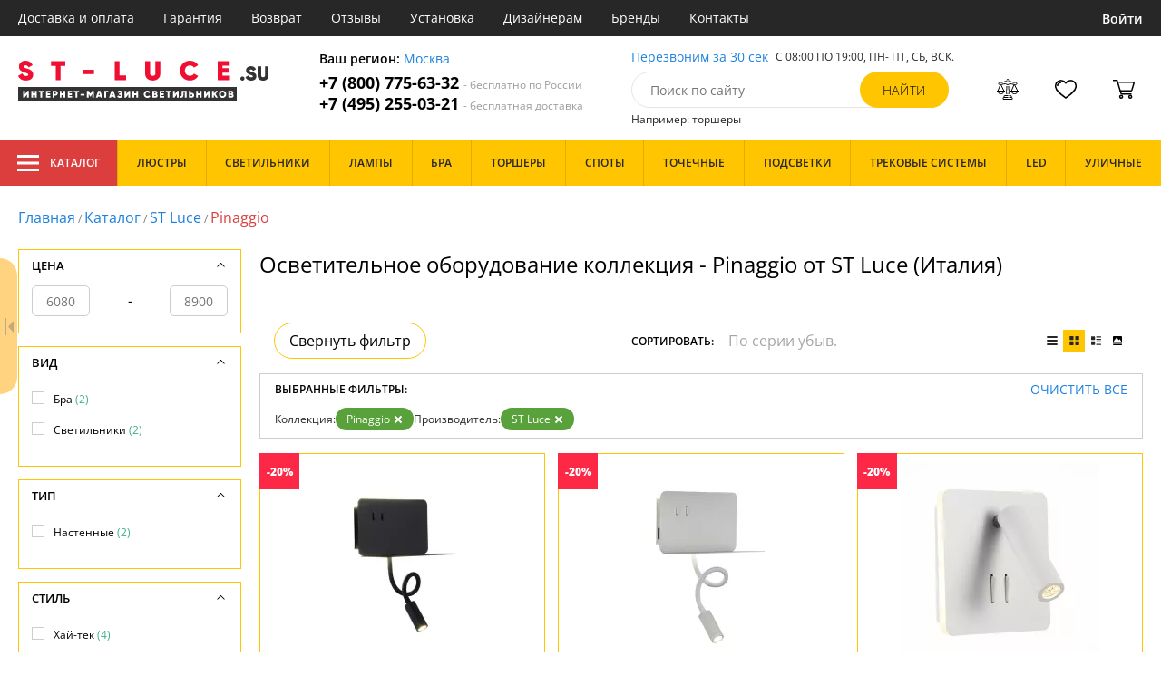

--- FILE ---
content_type: text/html; charset=utf8
request_url: https://st-luce.su/kollekciya-pinaggio/
body_size: 11216
content:
<!DOCTYPE html>
<html lang="ru">

<head>
  <meta charset="UTF-8">
  <meta name="viewport" content="width=device-width, initial-scale=1, shrink-to-fit=no">
  <title>Осветительное оборудование коллекция - Pinaggio от ST Luce (Италия) купить в интернет-магазине с доставкой по Москве и России - каталог и цены от 6080 руб. st-luce.su</title>
<meta name="description" content="Купить осветительное оборудование коллекция - Pinaggio от ST Luce (Италия) в каталоге нашего интернет-магазина. Качественная продукция по низким ценам от 6080 до 8900 руб. Доставим бесплатно по Москве и всей России. Заказывайте онлайн на официальном сайте st-luce.su!">
<link rel="canonical" href="https://st-luce.su/kollekciya-pinaggio/">
  <meta name="robots" content="index,follow">


    <meta property="og:title" content="Осветительное оборудование коллекция - Pinaggio от ST Luce (Италия) купить в интернет-магазине с доставкой по Москве и России - каталог и цены от 6080 руб. st-luce.su">
  <meta property="og:description" content="Купить осветительное оборудование коллекция - Pinaggio от ST Luce (Италия) в каталоге нашего интернет-магазина. Качественная продукция по низким ценам от 6080 до 8900 руб. Доставим бесплатно по Москве и всей России. Заказывайте онлайн на официальном сайте st-luce.su!">
  <meta property="og:type" content="website">
  <meta property="og:url" content="https://st-luce.su/kollekciya-pinaggio/">
  <meta property="og:image" content="https://st-luce.su/resources/logo/st-luce.svg">
  <meta property="og:site_name" content="https://st-luce.su/">
  <meta property="og:locale" content="ru_RU">

    <meta name="twitter:card" content="summary">
  <meta property="twitter:domain" content="https://st-luce.su/">
  <meta property="twitter:url" content="https://st-luce.su/kollekciya-pinaggio/">
  <meta name="twitter:title" content="Осветительное оборудование коллекция - Pinaggio от ST Luce (Италия) купить в интернет-магазине с доставкой по Москве и России - каталог и цены от 6080 руб. st-luce.su">
  <meta name="twitter:description" content="Купить осветительное оборудование коллекция - Pinaggio от ST Luce (Италия) в каталоге нашего интернет-магазина. Качественная продукция по низким ценам от 6080 до 8900 руб. Доставим бесплатно по Москве и всей России. Заказывайте онлайн на официальном сайте st-luce.su!">
  <meta name="twitter:image" content="https://st-luce.su/resources/logo/st-luce.svg">

  <script type="application/ld+json">
    [
                {
        "@context": "http://schema.org",
        "@type": "Product",
        "name": "Настенный светильник Pinaggio SL1576.401.02",
        "description": "SL1576.401.02 Настенный светильник Pinaggio SL1576.401.02 ST Luce",
        "image": "/photo/resize/stl/catalog/main/87f/87f32c7d-fd11-4951-a1c2-043087784c70.webp",
        "sku": "SL1576.401.02",
        "brand": {
          "@type": "Brand",
          "name": "ST Luce"
        },
        "productID": "245246",
        "countryOfOrigin": {
            "@type": "Country",
            "name": "Италия"
        },
                        "offers": {
          "@type": "Offer",
          "priceCurrency": "RUB",
          "price": "7120",
                      "availability": "https://schema.org/InStock",
                    "itemCondition": "https://schema.org/NewCondition"
        }
      },
                {
        "@context": "http://schema.org",
        "@type": "Product",
        "name": "Настенный светильник Pinaggio SL1576.501.02",
        "description": "SL1576.501.02 Настенный светильник Pinaggio SL1576.501.02 ST Luce",
        "image": "/photo/resize/stl/catalog/main/151/151776c8-8fa5-4573-a003-52ea8b4a48c3.webp",
        "sku": "SL1576.501.02",
        "brand": {
          "@type": "Brand",
          "name": "ST Luce"
        },
        "productID": "245247",
        "countryOfOrigin": {
            "@type": "Country",
            "name": "Италия"
        },
                        "offers": {
          "@type": "Offer",
          "priceCurrency": "RUB",
          "price": "6480",
                      "availability": "https://schema.org/InStock",
                    "itemCondition": "https://schema.org/NewCondition"
        }
      },
                {
        "@context": "http://schema.org",
        "@type": "Product",
        "name": "Бра Pinaggio SL1586.531.01",
        "description": "Бра Pinaggio SL1586.531.01",
        "image": "/photo/resize/stl/catalog/main/532/532ff4e7-6248-41f2-91d3-545c53057c17.webp",
        "sku": "SL1586.531.01",
        "brand": {
          "@type": "Brand",
          "name": "ST Luce"
        },
        "productID": "249687",
        "countryOfOrigin": {
            "@type": "Country",
            "name": "Италия"
        },
                        "offers": {
          "@type": "Offer",
          "priceCurrency": "RUB",
          "price": "4870",
                      "availability": "https://schema.org/InStock",
                    "itemCondition": "https://schema.org/NewCondition"
        }
      },
                {
        "@context": "http://schema.org",
        "@type": "Product",
        "name": "Бра Pinaggio SL1586.431.01",
        "description": "Бра Pinaggio SL1586.431.01",
        "image": "/photo/resize/stl/catalog/main/44e/44ec3f97-c756-47e0-b5b9-2b4716ca3872.webp",
        "sku": "SL1586.431.01",
        "brand": {
          "@type": "Brand",
          "name": "ST Luce"
        },
        "productID": "249710",
        "countryOfOrigin": {
            "@type": "Country",
            "name": "Италия"
        },
                        "offers": {
          "@type": "Offer",
          "priceCurrency": "RUB",
          "price": "4870",
                      "availability": "https://schema.org/InStock",
                    "itemCondition": "https://schema.org/NewCondition"
        }
      }
      ]
  </script>

      <meta name="mobile-web-app-capable" content="yes">
    <meta name="apple-mobile-web-app-capable" content="yes">
    <meta name="application-name" content="st-luce.su">
    <meta name="apple-mobile-web-app-title" content="st-luce.su">
    <meta name="msapplication-starturl" content="/">
    <meta name="theme-color" content="#ffa800">

    <link rel="apple-touch-icon" href="/resources/favicons/st-luce.su/apple-touch-icon.png">
    <link rel="icon" href="/resources/favicons/st-luce.su/favicon.ico" sizes="any">
    <link rel="icon" href="/resources/favicons/st-luce.su/icon.png" type="image/png">
    <link rel="manifest" href="/manifests/st-luce.su.manifest.json">
  
  
      <meta name="google-site-verification" content="UPmw-OjiG9RS0z66kG7-sAkGBqvjHh27KtevPCW6l9E" />
  
  <link rel= "preconnect" href="https://bx24.eurotok.ru">

  <link rel="preload" href='/tmpl/odeonlight/fonts/opensans/OpenSans-Light.woff2' as="font" type="font/woff2" crossorigin>
  <link rel="preload" href='/tmpl/odeonlight/fonts/opensans/OpenSans-LightItalic.woff2' as="font" type="font/woff2" crossorigin>
  <link rel="preload" href='/tmpl/odeonlight/fonts/opensans/OpenSans-Regular.woff2' as="font" type="font/woff2" crossorigin>
  <link rel="preload" href='/tmpl/odeonlight/fonts/opensans/OpenSans-Italic.woff2' as="font" type="font/woff2" crossorigin>
  <link rel="preload" href='/tmpl/odeonlight/fonts/opensans/OpenSans-Medium.woff2' as="font" type="font/woff2" crossorigin>
  <link rel="preload" href='/tmpl/odeonlight/fonts/opensans/OpenSans-MediumItalic.woff2' as="font" type="font/woff2" crossorigin>
  <link rel="preload" href='/tmpl/odeonlight/fonts/opensans/OpenSans-SemiBold.woff2' as="font" type="font/woff2" crossorigin>
  <link rel="preload" href='/tmpl/odeonlight/fonts/opensans/OpenSans-SemiBoldItalic.woff2' as="font" type="font/woff2" crossorigin>
  <link rel="preload" href='/tmpl/odeonlight/fonts/opensans/OpenSans-Bold.woff2' as="font" type="font/woff2" crossorigin>
  <link rel="preload" href='/tmpl/odeonlight/fonts/opensans/OpenSans-BoldItalic.woff2' as="font" type="font/woff2" crossorigin>
  <link rel="preload" href='/tmpl/odeonlight/fonts/opensans/OpenSans-ExtraBold.woff2' as="font" type="font/woff2" crossorigin>
  <link rel="preload" href='/tmpl/odeonlight/fonts/opensans/OpenSans-ExtraBoldItalic.woff2' as="font" type="font/woff2" crossorigin>

  <link rel="stylesheet" href="/tmpl/odeonlight/styles/fonts.css">

    
      <link rel="stylesheet" href="/tmpl/odeonlight/styles/bundle/vendors-styles.min.css?v=1762436030019">
    <link rel="stylesheet" href="/tmpl/odeonlight/styles/bundle/main-styles.min.css?v=1762436030019">
    <link rel="stylesheet" href="/tmpl/odeonlight/styles/bundle/icons.min.css?v=1762436030019">
      <link rel="stylesheet" type="text/css" href="/tmpl/odeonlight/styles/seo.catalog.css">

        <link rel="stylesheet" type="text/css" href="/tmpl/odeonlight/styles/bundle/catalog-styles.min.css?v=1762436030019">
  
  <script type="application/ld+json">
    [
          {
        "@context": "https://schema.org",
        "@type": "BreadcrumbList",
        "itemListElement": [
                      {
              "@type": "ListItem",
              "position": 1,
              "name": "Главная",
              "item": "/"
            },
                      {
              "@type": "ListItem",
              "position": 2,
              "name": "Каталог",
              "item": "/catalog/"
            },
                      {
              "@type": "ListItem",
              "position": 3,
              "name": "ST Luce",
              "item": "/catalog/proizvoditel=ST%20Luce/"
            },
                      {
              "@type": "ListItem",
              "position": 4,
              "name": "Pinaggio",
              "item": "/catalog/kollektsiya=Pinaggio;proizvoditel=ST%20Luce/"
            }
                  ]
      },
        {
      "@context": "https://schema.org",
      "@type": "Organization",
      "url": "https://st-luce.su/",
      "logo": "https://st-luce.su/resources/logo/st-luce.svg"
    },
    {
      "@context": "http://schema.org",
      "@type": "LocalBusiness",
      "name": "https://st-luce.su/",
      "telephone": ["+78007756332", "+74952550321"],
      "openingHours": [
          "Mo-Fr 8:00-19:00",
          "Sa-Su 8:00-19:00"
      ],
      "address": "105264, г.Москва,Измайловский бульвар, д.55, офис 38"
    }]
  </script>
</head>

<body data-worktimenow="0">
  <header class="header">
    <div class="header-top js_headerTop">
    <div class="wrap-big wrap-header-top">
      <button class="button header-top__button-menu js_headerTopBtn ">
        <i class="icon icon-menu-white"></i>
      </button>
      <ul class="header-top-list">
        <li class="header-top-item">
                      <span class="header-top__link" onclick="return g('/delivery/');">Доставка и оплата</span>
                  </li>
        <li class="header-top-item">
                      <span class="header-top__link" onclick="return g('/guarantees/');">Гарантия</span>
                  </li>
        <li class="header-top-item">
                      <span class="header-top__link" onclick="return g('/refund/');">Возврат</span>
                  </li>
                          <li class="header-top-item">
                          <span class="header-top__link" onclick="return g('/feedback/');">Отзывы</span>
                      </li>
                <li class="header-top-item">
                      <span class="header-top__link" onclick="return g('/mount/');">Установка</span>
                  </li>
        <li class="header-top-item">
                      <span class="header-top__link" onclick="return g('/wholesaler/');">Дизайнерам</span>
                  </li>
        <li class="header-top-item">
                      <span class="header-top__link" onclick="return g('/producers/');">Бренды</span>
                  </li>
        <li class="header-top-item">
                      <span class="header-top__link" onclick="return g('/contact/');">Контакты</span>
                  </li>
      </ul>
                <div class="header-top__login">
            <button
            type="button"
            class="button header-top__btn header-top__btn--login js_btnPopupShow"
            data-popup="login"
          >
            Войти
          </button>
        </div>
          </div>
  </div>
  <div class="wrap-big header-body">
    <a href="/" class="header-logo">
      <img src="https://st-luce.su/resources/logo/st-luce.svg" alt="Логотип st-luce.su" title="Логотип st-luce.su" class="header-logo__image">
    </a>
    <div class="header-contacts">
      <div class="header-contacts__text">
        Ваш регион: <button class="link js_btnPopupShow js_region" data-popup="city">Москва</button>
      </div>
      <a href="tel:+78007756332" class="header-contacts__phone">
        +7 (800) 775-63-32
        <span class="header-contacts__phone-span">- бесплатно по России</span>
      </a>
      <a href="tel:+74952550321" class="header-contacts__phone">
        +7 (495) 255-03-21
        <span class="header-contacts__phone-span">- бесплатная доставка</span>
      </a>
    </div>
    <div class="header-search">
      <div class="header-search-top">
        <button class="link" >Перезвоним за 30 сек</button>
        <span class="header-search__text">С 08:00 ПО 19:00, ПН- ПТ, <span class="s-do-td-red">СБ, ВСК</span>.</span>
      </div>

      <form class="header-search-body" action="/catalog/">
        <div class="input-with-btn">
          <input
            type="text"
            class="header-search__input "
            placeholder="Поиск по сайту"
            autocomplete="off"
            name="q"
          >
          <input type="submit" class="button button-primary" value="найти" disabled>
        </div>
      </form>

      <div class="header-search-bottom">
        <span class="header-search-bottom__text">Например: торшеры</span>
      </div>
    </div>
    <ul class="header-actions">
      <li class="header-actions-item header-actions-item--mobile">
        <button type="button" class="button js_btnSearchShow" data-popup="search">
          <i class="icon icon-search"></i>
        </button>
        <div class="header-search js_headerSearchMobile hidden">
          <form class="header-search-body" action="/catalog/">
            <div class="input-with-btn">
              <input type="text" class="header-search__input js_searchInput" placeholder="Поиск по сайту" autocomplete="off" name="q">
              <button type="submit" class="button button-primary">найти<i class="icon icon-search"></i></button>
            </div>
          </form>
          <button type="button" class="button header-search__close js_btnSearchHide">
            <i class="icon icon-close"></i>
          </button>
        </div>
      </li>
            <li class="header-actions-item header-actions-item--mobile">
        <button type="button" class="button js_btnPopupShow" data-popup="login">
          <i class="icon icon-avatar"></i>
        </button>
      </li>
            <li class="header-actions-item dropdown-action header-actions-item--desktop-only">
        <button type="button" class="header-actions__btn">
          <i class="icon icon-compare"></i>
          <span class="header-actions__count js_compareAmount"></span>
        </button>
              </li>
      <li class="header-actions-item dropdown-action header-actions-item--desktop-only">
        <button type="button" class="header-actions__btn">
          <i class="icon icon-fav"></i>
          <span class="header-actions__count js_favoriteAmount"></span>
        </button>
              </li>
      <li class="header-actions-item dropdown-action header-actions-item--desktop-only">
        <button type="button" class="header-actions__btn">
          <i class="icon icon-cart"></i>
          <span class="header-actions__count js_basketAmount">
            
          </span>
        </button>
              </li>
    </ul>
  </div>
    <div class="menu-container">
      <div class="main-menu__background-box visually-hidden"></div>
      <div class="main-menu visually-hidden">

          <div class="left-menu">
              <div class="left-menu__title">Главное меню
                  <button class="main-menu__close-button-mobile js-menu-close-button"><i class="icon icon-big-x"></i></button>
              </div>
              <ul class="left-menu__list">
                                </ul>
              <ul class="left-menu__info-block">
                  <li><a href="/">Главная</a></li>
                  <li><a href="/delivery/">Доставка и оплата</a></li>
                  <li><a href="/guarantees/">Гарантия</a></li>
                  <li><a href="/refund/">Возврат</a></li>
                                                        <li><a href="/feedback/">Отзывы</a></li>
                                    <li><a href="/mount/">Установка</a></li>
                  <li><a href="/wholesaler/">Дизайнерам</a></li>
                  <li><a href="/producers/">Бренды</a></li>
                  <li><a href="/contact/">Контакты</a></li>
                                </ul>
              <div class="left-menu__contacts">
                  <a href="/" class="header-logo">
                    <img src="https://st-luce.su/resources/logo/st-luce.svg" alt="Логотип st-luce.su" title="Логотип st-luce.su" class="header-logo__image">
                  </a>
                  <div class="header-contacts__text">
                    Ваш регион: <button class="link js_btnPopupShow js_region js-menu-close-button" data-popup="city">Москва</button>
                  </div>
                  <a href="tel:+78007756332" class="header-contacts__phone">
                    +7 (800) 775-63-32
                    <span class="header-contacts__phone-span">- бесплатно по России</span>
                  </a>
                  <a href="tel:+74952550321" class="header-contacts__phone">
                    +7 (495) 255-03-21
                    <span class="header-contacts__phone-span">- бесплатная доставка</span>
                  </a>
              </div>
              <div class="margin-box margin-box--grey"></div>
          </div>
          
          <button class="main-menu__close-button js-menu-close-button"><i class="icon icon-big-x"></i></button>
      </div>
  </div>
  <div class="header-bottom">
        <div class="header-bottom-menu">
      <div class="header-bottom-menu-contacts">
        <div class="header-bottom-menu-contacts-links">
          <a
            href="tel:+78007756332"
            class="header-bottom-menu-contacts__link"
          >
            +7 (800) 775-63-32
          </a>
          <a
            href="tel:+74952550321"
            class="header-bottom-menu-contacts__link"
          >
            +7 (495) 255-03-21
          </a>
        </div>
        <div class="header-bottom-menu-contacts-cont">
          <div class="header-bottom-menu-contacts__text">
            - бесплатно по России
          </div>
          <button class="link" >Перезвоним за 30 сек</button>
        </div>
      </div>
    </div>
        <div class="header-bottom__menu-container wrap-huge">
      <div class="header-nav-item header-nav-item--catalog ">
        <button class="header-nav__link">
          <i class="icon icon-menu-white"></i>
          Каталог
          </button>
        </div>
      <ul class="header-nav js_headerNav">
      
        
        
        <li class="header-nav-item header-nav-item--empty">
                      <div class="header-nav__link js_header-nav__link">
              Люстры
              <i class="icon icon-arrow"></i>
            </div>
          
                  </li>
      
        
        
        <li class="header-nav-item header-nav-item--empty">
                      <div class="header-nav__link js_header-nav__link">
              Светильники
              <i class="icon icon-arrow"></i>
            </div>
          
                  </li>
      
        
        
        <li class="header-nav-item header-nav-item--empty">
                      <div class="header-nav__link js_header-nav__link">
              Лампы
              <i class="icon icon-arrow"></i>
            </div>
          
                  </li>
      
        
        
        <li class="header-nav-item header-nav-item--empty">
                      <div class="header-nav__link js_header-nav__link">
              Бра
              <i class="icon icon-arrow"></i>
            </div>
          
                  </li>
      
        
        
        <li class="header-nav-item header-nav-item--empty">
                      <div class="header-nav__link js_header-nav__link">
              Торшеры
              <i class="icon icon-arrow"></i>
            </div>
          
                  </li>
      
        
        
        <li class="header-nav-item header-nav-item--empty">
                      <div class="header-nav__link js_header-nav__link">
              Споты
              <i class="icon icon-arrow"></i>
            </div>
          
                  </li>
      
        
        
        <li class="header-nav-item header-nav-item--empty">
                      <div class="header-nav__link js_header-nav__link">
              Точечные
              <i class="icon icon-arrow"></i>
            </div>
          
                  </li>
      
        
        
        <li class="header-nav-item header-nav-item--empty">
                      <div class="header-nav__link js_header-nav__link">
              Подсветки
              <i class="icon icon-arrow"></i>
            </div>
          
                  </li>
      
        
        
        <li class="header-nav-item header-nav-item--empty">
                      <div class="header-nav__link js_header-nav__link">
              Трековые системы
              <i class="icon icon-arrow"></i>
            </div>
          
                  </li>
      
        
        
        <li class="header-nav-item header-nav-item--empty">
                      <div class="header-nav__link js_header-nav__link">
              LED
              <i class="icon icon-arrow"></i>
            </div>
          
                  </li>
      
        
        
        <li class="header-nav-item header-nav-item--empty">
                      <div class="header-nav__link js_header-nav__link">
              Уличные
              <i class="icon icon-arrow"></i>
            </div>
          
                  </li>
          </ul>
    </div>
  </div>
</header>
<header class="header-fixed bg-gray100 js_headerFixed hidden">
  <div class="wrap-big header-fixed-wrap">
    <div class="header-catalog">
      <div class="header-nav-item ">
        <button class="header-nav__link">
          <i class="icon icon-menu-white"></i>
          Каталог
        </button>
      </div>
    </div>
    <div class="header-contacts">
      <a href="tel:+78007756332" class="header-contacts__phone">
        +7 (800) 775-63-32
        <span class="header-contacts__phone-span">- бесплатно по России</span>
      </a>
      <a href="tel:+74952550321" class="header-contacts__phone">
        +7 (495) 255-03-21
        <span class="header-contacts__phone-span">- бесплатная доставка</span>
      </a>
    </div>
    <div class="header-search">
      <form class="header-search-body" action="/catalog/">
        <div class="input-with-btn">
          <input type="text" class="header-search__input " placeholder="Поиск по сайту" autocomplete="off" name="q">
          <input type="submit" class="button button-primary" value="найти" disabled>
        </div>
      </form>
    </div>
    <ul class="header-actions">
      <li class="header-actions-item dropdown-action">
        <button class="header-actions__btn">
          <i class="icon icon-compare"></i>
          <span class="header-actions__count js_compareAmount"></span>
        </button>
              </li>
      <li class="header-actions-item dropdown-action">
        <button class="header-actions__btn">
          <i class="icon icon-fav"></i>
          <span class="header-actions__count js_favoriteAmount"></span>
        </button>
              </li>
      <li class="header-actions-item dropdown-action">
        <button class="header-actions__btn">
          <i class="icon icon-cart"></i>
          <span class="header-actions__count js_basketAmount"></span>
        </button>
              </li>
    </ul>
  </div>
</header>
<header class="header header--mobile">
  <div class="wrap-big header-body">
    <ul class="header-actions">
      <li class="header-actions-item">
        <button class="button header-top__button-menu js_headerTopBtn ">
          <i class="icon icon-menu-white"></i>
        </button>
      </li>
      <li class="header-actions-item">
        <button class="header-actions__btn" >
          <i class="icon icon-compare"></i>
          <span class="header-actions__count js_compareAmount"></span>
        </button>
      </li>
      <li class="header-actions-item">
        <button class="button" >
          <i class="icon icon-eye-black"></i>
        </button>
      </li>
      <li class="header-actions-item">
        <button class="header-actions__btn" >
          <i class="icon icon-fav"></i>
          <span class="header-actions__count js_favoriteAmount"></span>
        </button>
      </li>
      <li class="header-actions-item">
        <button class="header-actions__btn" >
          <i class="icon icon-cart"></i>
          <span class="header-actions__count js_basketAmount">
            
          </span>
        </button>
      </li>
    </ul>
  </div>
</header>  <main>
  <div class="content wrap-big">
  			<div class="breadcrumbs">
				                            <a href="/" class="link breadcrumbs__link">Главная</a> /
        		  				                            <a href="/catalog/" class="link breadcrumbs__link">Каталог</a> /
        		  				                            <span onclick="return g('/catalog/proizvoditel=ST%20Luce/');" class="link breadcrumbs__link">ST Luce</span> /
        		  				  		    <span class="breadcrumbs__link">Pinaggio</span>
      				</div>
	
  <div class="catalog-wrap">

          <div class="js_filterArrowCloseOpen prevent-select"></div>
    
    <div  id="content" class="catalog-content">
      <div class="catalog-content-top">
        
        <div class="catalog-desc">
          <h1 class="catalog-desc__title">Осветительное оборудование коллекция - Pinaggio от ST Luce (Италия)</h1>
        </div>

              </div>
      <div class="js_div-before-sticky-content"></div>
      <div class="catalog-sort">
                  <button class="button catalog-filter-switch-button prevent-select">Свернуть фильтр</button>
          <div class="catalog-sort-select">
            <p class="catalog-sort-select__label">Сортировать:</p>
            <select
              class="select js_select"
              data-type="sort"
              disabled            >
                            <option
                class="js_selectOption"
                data-sort-mode="sort"
                data-sort="pa"
                value="По цене возр."
                              >
                По цене возр.
              </option>
                            <option
                class="js_selectOption"
                data-sort-mode="sort"
                data-sort="pd"
                value="По цене убыв."
                              >
                По цене убыв.
              </option>
                            <option
                class="js_selectOption"
                data-sort-mode="sort"
                data-sort="sa"
                value="По серии возр."
                              >
                По серии возр.
              </option>
                            <option
                class="js_selectOption"
                data-sort-mode="sort"
                data-sort="sd"
                value="По серии убыв."
                selected              >
                По серии убыв.
              </option>
            </select>

          </div>

                            
          <div class="catalog-sort-view js_catalogSortView">
            <button class="button " data-mode="list" rel="nofollow" >
              <i class="icon icon-list"></i>
            </button>
            <button class="button button--active" data-mode="tile" rel="nofollow" >
              <i class="icon icon-tile"></i>
            </button>
            <button class="button " data-mode="tileList" rel="nofollow" >
              <i class="icon icon-tileList"></i>
            </button>
            <button class="button " data-mode="photo" rel="nofollow" >
              <i class="icon icon-photo"></i>
            </button>
          </div>
        </div>
      <div class="catalog-selected-filters-wrap js_catalogSelectedFiltersWrap">
                  <div class="catalog-selected-filters js_catalogSelectedFilters">
            <div class="catalog-selected-filters-header">
              <p class="catalog-selected-filters__title">Выбранные фильтры:</p>
              <button class="button link link--upper" onclick="return g('/catalog');">Очистить все</button>
            </div>
              <ul class="catalog-selected-filters-list">
          <li class="catalog-selected-filters-item">
      <p class="catalog-selected-filters-item__label">Коллекция:</p>
            <button class="button tag js_tag prevent-select" data-url="/catalog/proizvoditel=ST%20Luce/" onclick="onSelectedFilterBtnClick(this)">
        Pinaggio
        <i class="icon icon-close icon-close--white"></i>
      </button>
          </li>
              <li class="catalog-selected-filters-item">
      <p class="catalog-selected-filters-item__label">Производитель:</p>
            <button class="button tag js_tag prevent-select" data-url="/catalog/kollektsiya=Pinaggio/" onclick="onSelectedFilterBtnClick(this)">
        ST Luce
        <i class="icon icon-close icon-close--white"></i>
      </button>
          </li>
        </ul>

            <button class="catalog-selected-filters__show-more">
              <i class="icon icon-circle-down-arrow"></i>
            </button>
          </div>
              </div>
      <div class="js_catalog">
        <div class="catalog-list catalog-list--tile js_catalogList">
                            
                    
<div
  class="product-card product-card--tile js_productCard" data-gid="245246"
    >
  <div class="product-card-header">
          <a href="https://st-luce.su/st-luce-sl1576-401-02.html">
        <img loading="lazy" src="/photo/resize/stl/catalog/main/87f/87f32c7d-fd11-4951-a1c2-043087784c70.webp" alt="Настенный светильник Pinaggio SL1576.401.02 купить с доставкой по России" title="Настенный светильник Pinaggio SL1576.401.02 купить с доставкой по России">
      </a>
    
    <div class="product-card-mark-list">
            <div class="product-card-mark-item product-card-mark-item--red200">
        <p class="product-card-mark-item__label">-20%</p>
        <p class="product-card-mark-item__desc">Ваша скидка 1780 руб.</p>
      </div>
                                        </div>
  </div>
  <div class="product-card-body">
    <div class="product-card-body-top">
      <span class="product-card-body-top__article">SL1576.401.02</span>
      <span class="product-card-body-top__code">245246</span>
    </div>

          <a href="https://st-luce.su/st-luce-sl1576-401-02.html"  class="product-card__title">Настенный светильник Pinaggio SL1576.401.02</a>
        <div class="product-card-body-bottom">
      <div class="product-card-body-bottom__link">
        ST Luce (Италия)      </div>
            <span class="product-card-count">
      <i class="icon icon-check"></i>
      84 шт.
    </span>
  
    </div>
  </div>
  <div class="product-card-footer">
          <span class="product-card__price-old">8 900 ₽</span>
              <span class="product-card__price">7 120 ₽</span>
              <button
          class="button button-secondary"
                  >
          В корзину
          <i class="icon icon-cart"></i>
        </button>
            </div>
      <div class="product-card-actions">
                </div>
  </div>

                            
                    
<div
  class="product-card product-card--tile js_productCard" data-gid="245247"
    >
  <div class="product-card-header">
          <a href="https://st-luce.su/st-luce-sl1576-501-02.html">
        <img loading="lazy" src="/photo/resize/stl/catalog/main/151/151776c8-8fa5-4573-a003-52ea8b4a48c3.webp" alt="Настенный светильник Pinaggio SL1576.501.02 купить с доставкой по России" title="Настенный светильник Pinaggio SL1576.501.02 купить с доставкой по России">
      </a>
    
    <div class="product-card-mark-list">
            <div class="product-card-mark-item product-card-mark-item--red200">
        <p class="product-card-mark-item__label">-20%</p>
        <p class="product-card-mark-item__desc">Ваша скидка 1610 руб.</p>
      </div>
                                        </div>
  </div>
  <div class="product-card-body">
    <div class="product-card-body-top">
      <span class="product-card-body-top__article">SL1576.501.02</span>
      <span class="product-card-body-top__code">245247</span>
    </div>

          <a href="https://st-luce.su/st-luce-sl1576-501-02.html"  class="product-card__title">Настенный светильник Pinaggio SL1576.501.02</a>
        <div class="product-card-body-bottom">
      <div class="product-card-body-bottom__link">
        ST Luce (Италия)      </div>
            <span class="product-card-count">
      <i class="icon icon-check"></i>
      104 шт.
    </span>
  
    </div>
  </div>
  <div class="product-card-footer">
          <span class="product-card__price-old">8 090 ₽</span>
              <span class="product-card__price">6 480 ₽</span>
              <button
          class="button button-secondary"
                  >
          В корзину
          <i class="icon icon-cart"></i>
        </button>
            </div>
      <div class="product-card-actions">
                </div>
  </div>

                            
                    
<div
  class="product-card product-card--tile js_productCard" data-gid="249687"
    >
  <div class="product-card-header">
          <a href="https://st-luce.su/st-luce-sl1586-531-01.html">
        <img loading="lazy" src="/photo/resize/stl/catalog/main/532/532ff4e7-6248-41f2-91d3-545c53057c17.webp" alt="Бра Pinaggio SL1586.531.01 купить с доставкой по России" title="Бра Pinaggio SL1586.531.01 купить с доставкой по России">
      </a>
    
    <div class="product-card-mark-list">
            <div class="product-card-mark-item product-card-mark-item--red200">
        <p class="product-card-mark-item__label">-20%</p>
        <p class="product-card-mark-item__desc">Ваша скидка 1210 руб.</p>
      </div>
                                        </div>
  </div>
  <div class="product-card-body">
    <div class="product-card-body-top">
      <span class="product-card-body-top__article">SL1586.531.01</span>
      <span class="product-card-body-top__code">249687</span>
    </div>

          <a href="https://st-luce.su/st-luce-sl1586-531-01.html"  class="product-card__title">Бра Pinaggio SL1586.531.01</a>
        <div class="product-card-body-bottom">
      <div class="product-card-body-bottom__link">
        ST Luce (Италия)      </div>
            <span class="product-card-count">
      <i class="icon icon-check"></i>
      243 шт.
    </span>
  
    </div>
  </div>
  <div class="product-card-footer">
          <span class="product-card__price-old">6 080 ₽</span>
              <span class="product-card__price">4 870 ₽</span>
              <button
          class="button button-secondary"
                  >
          В корзину
          <i class="icon icon-cart"></i>
        </button>
            </div>
      <div class="product-card-actions">
                </div>
  </div>

                            
                    
<div
  class="product-card product-card--tile js_productCard" data-gid="249710"
    >
  <div class="product-card-header">
          <a href="https://st-luce.su/st-luce-sl1586-431-01.html">
        <img loading="lazy" src="/photo/resize/stl/catalog/main/44e/44ec3f97-c756-47e0-b5b9-2b4716ca3872.webp" alt="Бра Pinaggio SL1586.431.01 купить с доставкой по России" title="Бра Pinaggio SL1586.431.01 купить с доставкой по России">
      </a>
    
    <div class="product-card-mark-list">
            <div class="product-card-mark-item product-card-mark-item--red200">
        <p class="product-card-mark-item__label">-20%</p>
        <p class="product-card-mark-item__desc">Ваша скидка 1210 руб.</p>
      </div>
                                        </div>
  </div>
  <div class="product-card-body">
    <div class="product-card-body-top">
      <span class="product-card-body-top__article">SL1586.431.01</span>
      <span class="product-card-body-top__code">249710</span>
    </div>

          <a href="https://st-luce.su/st-luce-sl1586-431-01.html"  class="product-card__title">Бра Pinaggio SL1586.431.01</a>
        <div class="product-card-body-bottom">
      <div class="product-card-body-bottom__link">
        ST Luce (Италия)      </div>
            <span class="product-card-count">
      <i class="icon icon-check"></i>
      80 шт.
    </span>
  
    </div>
  </div>
  <div class="product-card-footer">
          <span class="product-card__price-old">6 080 ₽</span>
              <span class="product-card__price">4 870 ₽</span>
              <button
          class="button button-secondary"
                  >
          В корзину
          <i class="icon icon-cart"></i>
        </button>
            </div>
      <div class="product-card-actions">
                </div>
  </div>

                </div>
      </div>
      <div class="js_pagin">
            </div>    
    
      
                </div>

          <div class="filter-wrapper" >
              <div class="filters js_filters loading" data-max-product-status="3">
                                                                                                                                                                                                                  
                                          <div class="filter-block js_filterBlock filter-block--open">
    <p class="filter__title js_filterTitle">
      Цена
      <i class="icon icon-arrow"></i>
    </p>
    <div class="filter-content">
      <div class="filter-content-price">
        <input type="text" class="price__input js_filterInput" name="squareFrom" id="sli_PRICE_1" placeholder="6080" value="">
        -
        <input type="text" class="price__input js_filterInput" name="squareTo" id="sli_PRICE_2" placeholder="8900" value="">
      </div>
    </div>
  </div>

                                                                                                                                                                                                                                                                                                                                                                                                                                                                                                                                                                                                                                                                                                                                                                                                                                                                                                                                                                                                                                                                                                                                                                                                                                                                                                                                                                                                                                                                                                                                                                                                                                                                                                                                                                                                                                                                                                                                                                                                                                                                                                                                                                                                                                                                                                                                                                                                                                                                                                                                                                                                                                                                                                                                                                                                                                                                                                                                                                                                                                                                                                                                                                                                                                                                                                                                                                                                                                                                                                                                                                                                                                                                                                                                                                                                                                                                                                                                                                                                                                                                                                                                                                                                                                                                                                                                                                                                                                                                                                                                                                                                                                                                                                                                                                                                                                                                                                                                                                                                                                                                                                                                                                                                                                                                                                                                                                                                                                                                                                                                                                                                                                                                                                                                                                                                                                                                                                                                                                                                                                                                                                                                                                                                                                                                                                                                                                                                                                                                                                                                                                                                                                                                                                                                                                                                                                                                                                                                                                                                                                                                                                                                                                                                                                                                                                                                                                                                                                                                                                                                                                                                                                                                                                                                                                                                                                                                                                                                                                                                                                                                                                                                                                                                                                                                                                                                                                                                                                                                                                                                                                                                                                                                                                                                                                                                                                                                                                                                                                                                                                                                                                                                                                                                                                                                                                                                                                                                                                                                                                                                                                                                                                                                                                                                                                                                                                                                                                                                                                                                                                                                                                                                                                                                                                                                                                                                                                                                                                                                                                                                                                                                                                                                                                                                                                                                                                                                                                                                                                                                                                                                                                                                                                                                                                                                                                                                                                                                                                                                                                                                                                                                                                                                                                                                                                                                                                                                                                                                                                                                                                                                                                                                                                                                                                                                                                                                                                                                                                                                                                                                                                                                                                                                                                                                                                                                                                                                                                                                                                                                                                                                                                                                                                                                                                                                                                                                                                                                                                                                                                                                                                                                                                                                                                                                                                                                                                                                                                                                                                                                                                                                                                                                                                                                                                                                                                                                                                                                                                                                                                                                                                                                                                                                                                                                                                                                                                                                                                                                                                                                                                                                                                                                                                                                                                                                                                                                                                                                                                                                                                                                                                                                                                                                                                                                                                                                                                                                                                                                                                                                                                                                                                                                                                                                                                                                                                                                                                                                                                                                                                                                                                                                                                                                                                                                                                                                                                                                                                                                                                                                                                                                                                                                                                                                                                                                                                                                                                                                                                                                                                                                                                                                                                                                                                                                                                                                                                                                                                                                                                                                                                                                                                                                                                                                                                                                                                                                                                                                                                                                                                                                                                                                                                                                                                                                                                                                                                                                                                                                                                                                                                                                                                                                                                                                                                                                                                                                                                                                                                                                                                                                                                                                                                                                                                                                                                                                                                                                                                                                                                                                                                                                                                                                                                                                                                                                                                                                                                                                                                                                                                                                                                                                                                                                                                                                                                                                                                                                                                                                                                                                                                                                                                                                                                                                                                                                                                                                                                                                                                                                                                                                                                                                                                                                                                                                                                                                                                                                                                                                                                                                                                                                                                                                                                                                                                                                                                                                                                                                                                                                                                                                                                                                                                                                                                                                                                                                                                                                                                                                                                                                                                                                                                                                                                                                                                                                                                                                                                                                                                                                                                                                                                                                                                                                                                                                                                                                                                                                                                                                                                                                                                                                                                                                                                                                                                                                                                                                                                                                                                                                                                                                                                                                                                                                                                                                                                                                                                                                                                                                                                                                                                                                                                                                                                                                                                                                                                                                                                                                                                                                                                                                                                                                                                                                                                                                                                                                                                                                                                                                                                                                                                                                                                                                                                                                                                                                                                                                                                                                                                                                                                                                                                                                                                                                                                                                                                                                                                                                                                                                                                                                                                                                                                                                                                                                                                                                                                                                                                                                                                                                                                                                                                                                                                                                                                                                                                                                                                                                                                                                                                                                                                                                                                                                                                                                                                                                                                                                                                                                                                                                                                                                                                                                                                                                                                                                                                                                                                                                                                                                                                                                                                                                                                                                                                                                                                                                                                                                                                                                                                                                                                                                                                                                                                                                                                                                                                                                                                                                                                                                                                                                                                                                                                                                                                                                                                                                                                                                                                                                                                                                                                                                                                                                                                                                                                                                                                                                                                                                                                                                                                                                                                                                                                                                                                                                                                                                                                                                                                                                                                                                                                                                                                                                                                                                                                                                                                                                                                                                                                                                                                                                                                                                                                                                                                                                                                                                                                                                                                                                                                                                                                                                                                                                                                                                                                                                                                                                                                                                                                                                                                                                                                                                                                                                                                                                                                                                                                                                                                                                                                                                                                                                                                                                                                                                                                                                                                                                                                                                                                                                                                                                                                                                                                                                                                                                                                                                                                                                                                                                                                                                                                                                                                                                                                                                                                                                                                                                                                                                                                                                                                                                                                                                                                                                                                                                                                                                                                                                                                                                                                                                                                                                                                                                                                                                                                                                                                                                                                                                                                                                                                                                                                                                                                                                                                                                                                                                                                                                                                                                                                                                                                                                                                                                                                                                                                                                                                                                                                                                                                                                                                                                                                                                                                                                                                                                                                                                                                                                                                                                                                                                                                                                                                                                                                                                                                                                                                                                                                                                                                                                                                                                                                                                                                                                                                                                                                                                                                                                                                                                                                                                                                                                                                                                                                                                                                                                                                                                                                                                                                                                                                                                                                                                                                                                                                                                                                                                                                                                                                                                                                                                                                                                                                                                                                                                                                                                                                                                                                                                                                                                                                                                                                                                                                                                                                                                                                                                                                                                                                                                                                                                                                                                                                                                                                                                                                                                                                                                                                                                                                                                                                                                                                                                                                                                                                                                                                                                                                                                                                                                                                                                                                                                                                                                                                                                                                                                                                                                                                                                                                                                                                                                      
                                                                                                                                                                                                                                                                                                                                                                                                                                                                                                                                                                                                                                                                                                                                                                                                                                                                                                                                                                                                                                                                                                                                                                                                                                                                                                                                                                                                                                                                                                                                                                                                                                                                                                                                                                                                                                      <div
      class="filter-block js_filterBlock filter-block--open"
      ftype="0"
      fname="vid"
      fcount="13"
    >
      <p class="filter__title js_filterTitle">
        Вид
        <i class="icon icon-arrow"></i>
      </p>
      <div class="filter-content filter-content-checkbox">
        <ul class="filter-list scrollbar scrollbar--orange">
                                                                                  <li class="filter-item js_filterItem ">
              <div class="checkbox">
                <input
                  class="checkbox__input js_filterCheckbox"                   id="sli_vid_0"
                  data-filter-code="vid"
                  fname="Бра"
                  type="checkbox"
                >
                <label for="sli_vid_0" class="checkbox__label">
                  Бра <span class="js_count text-green"> (2) </span>
                </label>
              </div>
            </li>
                                                                                                                                                                                                                                                                                                                                                                                                                                                                        <li class="filter-item js_filterItem ">
              <div class="checkbox">
                <input
                  class="checkbox__input js_filterCheckbox"                   id="sli_vid_6"
                  data-filter-code="vid"
                  fname="Светильники"
                  type="checkbox"
                >
                <label for="sli_vid_6" class="checkbox__label">
                  Светильники <span class="js_count text-green"> (2) </span>
                </label>
              </div>
            </li>
                                                                                                                                                                                                                                                                                                                                                                                                                                                                                          </ul>
      </div>
    </div>
  
                                                                                                                                                                                                                                                                                                                                                                                                                                                                                                                                                                                                                                                                                                                                                                                                                                                                                                                                                                                                                                                                                                                                                                                                                                                                                                                                                                                                                                                                                                                                                                                                                                                                                                                                                                                                                                                                                                                                                                                                                                                                                                                                                                                                                                                                                                                                                                                                                                                                                                                                                                                                                                                                                                                                                                                                                                                                                                                                                                                                                                                                                                                                                                                                                                                                                                                                                                                                                                                                                                                                                                                                                                                                                                                                                                                                                                                    <div
      class="filter-block js_filterBlock filter-block--open"
      ftype="0"
      fname="tip"
      fcount="44"
    >
      <p class="filter__title js_filterTitle">
        Тип
        <i class="icon icon-arrow"></i>
      </p>
      <div class="filter-content filter-content-checkbox">
        <ul class="filter-list scrollbar scrollbar--orange">
                                                                                                                                                                                                                                                                                                                                                                                                                                                                                                                                                                                                                                                                                                                                                                                                                                                                                                                                                                                                                                                                                                                                                                                                                                                                                                                                                                                                                                                                                                                                                                                                                                                                                                                                                                                                                                                                                  <li class="filter-item js_filterItem ">
              <div class="checkbox">
                <input
                  class="checkbox__input js_filterCheckbox"                   id="sli_tip_24"
                  data-filter-code="tip"
                  fname="Настенные"
                  type="checkbox"
                >
                <label for="sli_tip_24" class="checkbox__label">
                  Настенные <span class="js_count text-green"> (2) </span>
                </label>
              </div>
            </li>
                                                                                                                                                                                                                                                                                                                                                                                                                                                                                                                                                                                                                                                                                                                                                                                                                                                                                                                                                                                                                                                                                                                                                                                                                                                                                                                                                                                                                                                                  </ul>
      </div>
    </div>
  
                                                                                                                                                                                                                                                                                                                                                                                                                                                                                                                                                                                                                                                                                                                                                                                                                                                                                                                                                                                                                                                                                                                                                                                                                                                                                                                                                                                                                                                                                                                                                                                                                                                                                                                                                                                                                                                                                                                                                                                                                                                                                                                                                                                                                                                                                                                                                                                                                                                                                                                                                    <div
      class="filter-block js_filterBlock filter-block--open"
      ftype="0"
      fname="stil"
      fcount="28"
    >
      <p class="filter__title js_filterTitle">
        Стиль
        <i class="icon icon-arrow"></i>
      </p>
      <div class="filter-content filter-content-checkbox">
        <ul class="filter-list scrollbar scrollbar--orange">
                                                                                                                                                                                                                                                                                                                                                                                                                                                                                                                                                                                                                                                                                                                                                                                                                                                                                                                                                                                                                                                                                                                                                                                                                                                                                                                                                                                                                                                                                                                                                                                                                                                                                                                                                                                                                                                                                  <li class="filter-item js_filterItem ">
              <div class="checkbox">
                <input
                  class="checkbox__input js_filterCheckbox"                   id="sli_stil_24"
                  data-filter-code="stil"
                  fname="Хай-тек"
                  type="checkbox"
                >
                <label for="sli_stil_24" class="checkbox__label">
                  Хай-тек <span class="js_count text-green"> (4) </span>
                </label>
              </div>
            </li>
                                                                                                                                                                                                                                                                  </ul>
      </div>
    </div>
  
                                                                                              <div class="filter-block js_filterBlock js_filterCheckEmptySubBlock">
    <p class="filter__title js_filterTitle">
      Размеры
      <i class="icon icon-arrow"></i>
    </p>
    <div class="filter-content filter-content-sizes">
      <ul class="filter-list">
                                                                                    <li class="filter-item js_filterItem" ftype="1" fname="properties.vysota,_sm" min="14" max="15" smin="14" smax="15">
              <p class="filter-item__label">Высота, см</p>
              <input type="text" class="filter-item__input js_filterInput" name="inp" id="sli_properties.vysota,_sm_1" placeholder="14">
              -
              <input type="text" class="filter-item__input js_filterInput" name="inp" id="sli_properties.vysota,_sm_2" placeholder="15">
            </li>
                                                                                                                <li class="filter-item js_filterItem" ftype="1" fname="properties.glubina,_sm" min="7" max="7" smin="7" smax="7">
              <p class="filter-item__label">Глубина, см</p>
              <input type="text" class="filter-item__input js_filterInput" name="inp" id="sli_properties.glubina,_sm_1" placeholder="7">
              -
              <input type="text" class="filter-item__input js_filterInput" name="inp" id="sli_properties.glubina,_sm_2" placeholder="7">
            </li>
                                                          <li class="filter-item js_filterItem" ftype="1" fname="properties.shirina,_sm" min="14" max="20" smin="14" smax="20">
              <p class="filter-item__label">Ширина, см</p>
              <input type="text" class="filter-item__input js_filterInput" name="inp" id="sli_properties.shirina,_sm_1" placeholder="14">
              -
              <input type="text" class="filter-item__input js_filterInput" name="inp" id="sli_properties.shirina,_sm_2" placeholder="20">
            </li>
                                                                                                                                                                                                                                                                                                                                                                                                                  </ul>
    </div>
  </div>

                                                                                                <div class="filter-block filter-block--full js_filterBlock js_filterCheckEmptyBlock">
    <p class="filter__title js_filterTitle">
      Параметры плафонов
      <i class="icon icon-arrow"></i>
    </p>
    <div class="filter-content filter-content-subcontent">
      <ul class="filter-list">
                                                                                      
              <li
                class="filter-item js_filterBlock js_filterCheckEmptySubBlock filter-block--open"
                                ftype="0"
                fname="forma_plafona"
                fcount="35"
              >
                <p class="filter__title js_filterTitle">
                  Форма плафона
                  <i class="icon icon-arrow"></i>
                </p>
                <div class="filter-content filter-content-checkbox">
                  <ul class="filter-list scrollbar scrollbar--orange js_filterList">
                                                                                                                                                                                                                                                                                                                                                                                                                                                                                                                                                                                                                                                                                                                                                                                                                                                                                                                                                                                                                                                                                                                                                                                                                                                                                                                                                                                                                                                                                                                                                                                                                                                                                                                                                                                                                                                                                                                                                                                                                                                                                                                                                                                                                                                                                                                                                                                                                                                                                                                                                                                                                                                                                                                                                                                                                                                                                                                                                                                                                                                                                                                                                                                                                                                                                                                                                                                                                                                                                                                                                                                                                                                                                                                                                                                                                                                                      <li class="filter-item js_filterItem js_filterCheckEmptyItem">
                          <div class="checkbox">
                            <input
                              fname="Цилиндр"
                              id="sli_forma_plafona_27"
                              type="checkbox"
                              class="checkbox__input js_filterCheckbox"                               data-filter-code="forma_plafona"
                            >
                            <label
                              for="sli_forma_plafona_27"
                              class="checkbox__label">
                                Цилиндр <span class="js_count text-green">(4)</span>
                            </label>
                          </div>
                        </li>
                                                                                                                                                                                                                                                                                                                                                                                                                                                                                                                                                                                                                                                                                                                                                                                                                                                                                                                                                                                                                                              </ul>
                </div>
              </li>
                                                                                                                                                                                                                                                                                                                                                                                                                            
              <li
                class="filter-item js_filterBlock js_filterCheckEmptySubBlock filter-block--open"
                                ftype="0"
                fname="poverkhnost_plafona"
                fcount="8"
              >
                <p class="filter__title js_filterTitle">
                  Поверхность
                  <i class="icon icon-arrow"></i>
                </p>
                <div class="filter-content filter-content-checkbox">
                  <ul class="filter-list scrollbar scrollbar--orange js_filterList">
                                                                                                                                                                                                                                                                                                                                                                                                                                                                                                                                                                      <li class="filter-item js_filterItem js_filterCheckEmptyItem">
                          <div class="checkbox">
                            <input
                              fname="Матовый"
                              id="sli_poverkhnost_plafona_3"
                              type="checkbox"
                              class="checkbox__input js_filterCheckbox"                               data-filter-code="poverkhnost_plafona"
                            >
                            <label
                              for="sli_poverkhnost_plafona_3"
                              class="checkbox__label">
                                Матовый <span class="js_count text-green">(4)</span>
                            </label>
                          </div>
                        </li>
                                                                                                                                                                                                                                                                                                                                                                                                                                                                                                                                                                                                                                  </ul>
                </div>
              </li>
                                                                                                                                                                  
              <li
                class="filter-item js_filterBlock js_filterCheckEmptySubBlock filter-block--open"
                                ftype="0"
                fname="napravlenie_plafonov_abazhurov"
                fcount="6"
              >
                <p class="filter__title js_filterTitle">
                  Направление
                  <i class="icon icon-arrow"></i>
                </p>
                <div class="filter-content filter-content-checkbox">
                  <ul class="filter-list scrollbar scrollbar--orange js_filterList">
                                                                                                                                                                                                                                                                                                                                                                                                                                                                                                                                                                                                                                                                                                          <li class="filter-item js_filterItem js_filterCheckEmptyItem">
                          <div class="checkbox">
                            <input
                              fname="Вниз"
                              id="sli_napravlenie_plafonov_abazhurov_4"
                              type="checkbox"
                              class="checkbox__input js_filterCheckbox"                               data-filter-code="napravlenie_plafonov_abazhurov"
                            >
                            <label
                              for="sli_napravlenie_plafonov_abazhurov_4"
                              class="checkbox__label">
                                Вниз <span class="js_count text-green">(4)</span>
                            </label>
                          </div>
                        </li>
                                                                                                                                                                                                                      </ul>
                </div>
              </li>
                                                                                                                              
              <li
                class="filter-item js_filterBlock js_filterCheckEmptySubBlock filter-block--open"
                                ftype="0"
                fname="material_plafonov_abazhurov"
                fcount="22"
              >
                <p class="filter__title js_filterTitle">
                  Материал
                  <i class="icon icon-arrow"></i>
                </p>
                <div class="filter-content filter-content-checkbox">
                  <ul class="filter-list scrollbar scrollbar--orange js_filterList">
                                                                                                                                                                                                                                                                                                                                                                                                                                                                                                                                                                                                                                                                                                                                                                                                                                                                                                                                                                                                                                                                                                                                                                                                                                                                                                                                                                                                                                                                                                                                  <li class="filter-item js_filterItem js_filterCheckEmptyItem">
                          <div class="checkbox">
                            <input
                              fname="Металл"
                              id="sli_material_plafonov_abazhurov_10"
                              type="checkbox"
                              class="checkbox__input js_filterCheckbox"                               data-filter-code="material_plafonov_abazhurov"
                            >
                            <label
                              for="sli_material_plafonov_abazhurov_10"
                              class="checkbox__label">
                                Металл <span class="js_count text-green">(4)</span>
                            </label>
                          </div>
                        </li>
                                                                                                                                                                                                                                                                                                                                                                                                                                                                                                                                                                                                                                                                                                                                                                                                                                                                                                                                                                                                                                                                                                                                                                                                                                                                                                                                                                                                                                                                                                                                                                                              </ul>
                </div>
              </li>
                                                                                                                                                                  
              <li
                class="filter-item js_filterBlock js_filterCheckEmptySubBlock filter-block--open"
                                ftype="0"
                fname="tsvet_plafonov"
                fcount="43"
              >
                <p class="filter__title js_filterTitle">
                  Цвет плафонов
                  <i class="icon icon-arrow"></i>
                </p>
                <div class="filter-content filter-content-checkbox">
                  <ul class="filter-list scrollbar scrollbar--orange js_filterList">
                                                                                                                                                                                                                                                                                                                                                                                                                                                                                                                                                                      <li class="filter-item js_filterItem js_filterCheckEmptyItem">
                          <div class="checkbox">
                            <input
                              fname="Белый"
                              id="sli_tsvet_plafonov_3"
                              type="checkbox"
                              class="checkbox__input js_filterCheckbox"                               data-filter-code="tsvet_plafonov"
                            >
                            <label
                              for="sli_tsvet_plafonov_3"
                              class="checkbox__label">
                                Белый <span class="js_count text-green">(2)</span>
                            </label>
                          </div>
                        </li>
                                                                                                                                                                                                                                                                                                                                                                                                                                                                                                                                                                                                                                                                                                                                                                                                                                                                                                                                                                                                                                                                                                                                                                                                                                                                                                                                                                                                                                                                                                                                                                                                                                                                                                                                                                                                                                                                                                                                                                                                                                                                                                                                                                                                                                                                                                                                                                                                                                                                                                                                                                                                                                                                                                                                                                                                                                                                                                                                                                                                                                                                                                                                                                                                                                                                                                                                                                                                                                                                                                                                                                                                                                                                                                                                                                                                                                                                                                                                                                                                                                                                                                                                                                                                                                                                                                                                                                                                                                                                                                                                                                                                                                                                                                                                                                                                                                                                                                                                                                                                                                                                                                                                  <li class="filter-item js_filterItem js_filterCheckEmptyItem">
                          <div class="checkbox">
                            <input
                              fname="Черный"
                              id="sli_tsvet_plafonov_40"
                              type="checkbox"
                              class="checkbox__input js_filterCheckbox"                               data-filter-code="tsvet_plafonov"
                            >
                            <label
                              for="sli_tsvet_plafonov_40"
                              class="checkbox__label">
                                Черный <span class="js_count text-green">(2)</span>
                            </label>
                          </div>
                        </li>
                                                                                                                                                                                                                                                                                                                                                          </ul>
                </div>
              </li>
                                                                                                                              </ul>
    </div>
  </div>

                                                  <div class="filter-block filter-block--full js_filterBlock js_filterCheckEmptyBlock">
    <p class="filter__title js_filterTitle">
      Параметры арматуры
      <i class="icon icon-arrow"></i>
    </p>
    <div class="filter-content filter-content-subcontent">
      <ul class="filter-list">
                                                                                                                                                                                                  
              <li
                class="filter-item js_filterBlock js_filterCheckEmptySubBlock filter-block--open"
                                ftype="0"
                fname="tsvet_armatury"
                fcount="49"
              >
                <p class="filter__title js_filterTitle">
                  Цвет арматуры
                  <i class="icon icon-arrow"></i>
                </p>
                <div class="filter-content filter-content-checkbox">
                  <ul class="filter-list scrollbar scrollbar--orange js_filterList">
                                                                                                                                                                                                                                                                                                                                                                                                                                                                                                                                                                      <li class="filter-item js_filterItem js_filterCheckEmptyItem">
                          <div class="checkbox">
                            <input
                              fname="Белый"
                              id="sli_tsvet_armatury_3"
                              type="checkbox"
                              class="checkbox__input js_filterCheckbox"                               data-filter-code="tsvet_armatury"
                            >
                            <label
                              for="sli_tsvet_armatury_3"
                              class="checkbox__label">
                                Белый <span class="js_count text-green">(2)</span>
                            </label>
                          </div>
                        </li>
                                                                                                                                                                                                                                                                                                                                                                                                                                                                                                                                                                                                                                                                                                                                                                                                                                                                                                                                                                                                                                                                                                                                                                                                                                                                                                                                                                                                                                                                                                                                                                                                                                                                                                                                                                                                                                                                                                                                                                                                                                                                                                                                                                                                                                                                                                                                                                                                                                                                                                                                                                                                                                                                                                                                                                                                                                                                                                                                                                                                                                                                                                                                                                                                                                                                                                                                                                                                                                                                                                                                                                                                                                                                                                                                                                                                                                                                                                                                                                                                                                                                                                                                                                                                                                                                                                                                                                                                                                                                                                                                                                                                                                                                                                                                                                                                                                                                                                                                                                                                                                                                                                                                                                                                                                                                                                                                                                                                                                                                                                                                                                                                                                                                                                                                                                                                                                                                                                                                                                                                                                                                                              <li class="filter-item js_filterItem js_filterCheckEmptyItem">
                          <div class="checkbox">
                            <input
                              fname="Черный"
                              id="sli_tsvet_armatury_47"
                              type="checkbox"
                              class="checkbox__input js_filterCheckbox"                               data-filter-code="tsvet_armatury"
                            >
                            <label
                              for="sli_tsvet_armatury_47"
                              class="checkbox__label">
                                Черный <span class="js_count text-green">(2)</span>
                            </label>
                          </div>
                        </li>
                                                                                                                                                                                                                      </ul>
                </div>
              </li>
                                                                                                                                                                                                                                          
              <li
                class="filter-item js_filterBlock js_filterCheckEmptySubBlock filter-block--open"
                                ftype="0"
                fname="material_armatury"
                fcount="17"
              >
                <p class="filter__title js_filterTitle">
                  Материал
                  <i class="icon icon-arrow"></i>
                </p>
                <div class="filter-content filter-content-checkbox">
                  <ul class="filter-list scrollbar scrollbar--orange js_filterList">
                                                                                                                                                                                                                                                                                                                                                                                                                                                                                                                                                                                                                                                                                                                                                                                                                                                                                                                                                                                                                                                                                                                                                                                                                                                                                                                                                                                              <li class="filter-item js_filterItem js_filterCheckEmptyItem">
                          <div class="checkbox">
                            <input
                              fname="Металл"
                              id="sli_material_armatury_9"
                              type="checkbox"
                              class="checkbox__input js_filterCheckbox"                               data-filter-code="material_armatury"
                            >
                            <label
                              for="sli_material_armatury_9"
                              class="checkbox__label">
                                Металл <span class="js_count text-green">(4)</span>
                            </label>
                          </div>
                        </li>
                                                                                                                                                                                                                                                                                                                                                                                                                                                                                                                                                                                                                                                                                                                                                                                                                                                                                                                                                                                                                                              </ul>
                </div>
              </li>
                                                                                                                                                                                                                                                            
              <li
                class="filter-item js_filterBlock js_filterCheckEmptySubBlock filter-block--open"
                                ftype="0"
                fname="poverkhnost_armatury"
                fcount="8"
              >
                <p class="filter__title js_filterTitle">
                  Поверхность
                  <i class="icon icon-arrow"></i>
                </p>
                <div class="filter-content filter-content-checkbox">
                  <ul class="filter-list scrollbar scrollbar--orange js_filterList">
                                                                                                                                                                                                                                                                                                                                                                                                                                                                                                                                                                                                                                                                                                          <li class="filter-item js_filterItem js_filterCheckEmptyItem">
                          <div class="checkbox">
                            <input
                              fname="Матовый"
                              id="sli_poverkhnost_armatury_4"
                              type="checkbox"
                              class="checkbox__input js_filterCheckbox"                               data-filter-code="poverkhnost_armatury"
                            >
                            <label
                              for="sli_poverkhnost_armatury_4"
                              class="checkbox__label">
                                Матовый <span class="js_count text-green">(4)</span>
                            </label>
                          </div>
                        </li>
                                                                                                                                                                                                                                                                                                                                                                                                                                                                                              </ul>
                </div>
              </li>
                                                                                                                                                                                    </ul>
    </div>
  </div>

                                                  <div class="filter-block js_filterBlock js_filterCheckEmptySubBlock">
    <p class="filter__title js_filterTitle">
      Параметры лампочек
      <i class="icon icon-arrow"></i>
    </p>
    <div class="filter-content filter-content-sizes">
      <ul class="filter-list">
                                                                                                                                                                                                                                    <li class="filter-item js_filterItem" ftype="1" fname="properties.kolichestvo_lamp" min="1" max="2" smin="1" smax="2">
              <p class="filter-item__label">Количество ламп</p>
              <input type="text" class="filter-item__input js_filterInput" name="inp" id="sli_properties.kolichestvo_lamp_1" placeholder="1">
              -
              <input type="text" class="filter-item__input js_filterInput" name="inp" id="sli_properties.kolichestvo_lamp_2" placeholder="2">
            </li>
                                                                                                                                                                                                                                                                                                                      <li class="filter-item js_filterItem" ftype="1" fname="properties.obshchaya_moshchnost_lamp" min="7" max="9" smin="7" smax="9">
              <p class="filter-item__label">Общая мощность ламп</p>
              <input type="text" class="filter-item__input js_filterInput" name="inp" id="sli_properties.obshchaya_moshchnost_lamp_1" placeholder="7">
              -
              <input type="text" class="filter-item__input js_filterInput" name="inp" id="sli_properties.obshchaya_moshchnost_lamp_2" placeholder="9">
            </li>
                                                          <li class="filter-item js_filterItem" ftype="1" fname="properties.napryazhenie" min="220" max="220" smin="220" smax="220">
              <p class="filter-item__label">Напряжение</p>
              <input type="text" class="filter-item__input js_filterInput" name="inp" id="sli_properties.napryazhenie_1" placeholder="220">
              -
              <input type="text" class="filter-item__input js_filterInput" name="inp" id="sli_properties.napryazhenie_2" placeholder="220">
            </li>
                                                            </ul>
    </div>
  </div>

                                                                                                                                                                                                                                                                                                                                                                                                                                                                                                                                                                                                                                                                                                                                                                                                                                                                                                                                                                                                                                                                                                                                                  <div
      class="filter-block js_filterBlock filter-block--open"
      ftype="0"
      fname="klass_vlagozashchity"
      fcount="11"
    >
      <p class="filter__title js_filterTitle">
        Класс влагозащиты
        <i class="icon icon-arrow"></i>
      </p>
      <div class="filter-content filter-content-checkbox">
        <ul class="filter-list scrollbar scrollbar--orange">
                                                                                  <li class="filter-item js_filterItem ">
              <div class="checkbox">
                <input
                  class="checkbox__input js_filterCheckbox"                   id="sli_klass_vlagozashchity_0"
                  data-filter-code="klass_vlagozashchity"
                  fname="IP20"
                  type="checkbox"
                >
                <label for="sli_klass_vlagozashchity_0" class="checkbox__label">
                  IP20 <span class="js_count text-green"> (4) </span>
                </label>
              </div>
            </li>
                                                                                                                                                                                                                                                                                                                                                                                                                                                                                                                                                                                                                                                                                                                                                                                          </ul>
      </div>
    </div>
  
                                                                                                                                                                                                                                                                                                                                                                                                          <div
      class="filter-block js_filterBlock filter-block--open"
      ftype="0"
      fname="proizvoditel"
      fcount="1"
    >
      <p class="filter__title js_filterTitle">
        Производитель
        <i class="icon icon-arrow"></i>
      </p>
      <div class="filter-content filter-content-checkbox">
        <ul class="filter-list scrollbar scrollbar--orange">
                                                                                  <li class="filter-item js_filterItem ">
              <div class="checkbox">
                <input
                  class="checkbox__input js_filterCheckbox"  checked                  id="sli_proizvoditel_0"
                  data-filter-code="proizvoditel"
                  fname="ST Luce"
                  type="checkbox"
                >
                <label for="sli_proizvoditel_0" class="checkbox__label">
                  ST Luce <span class="js_count text-green"> (4) </span>
                </label>
              </div>
            </li>
                                          </ul>
      </div>
    </div>
  
                                                                                                                                                                                                                                                                                                                                                          <div
      class="filter-block js_filterBlock filter-block--open"
      ftype="0"
      fname="strana"
      fcount="1"
    >
      <p class="filter__title js_filterTitle">
        Страна
        <i class="icon icon-arrow"></i>
      </p>
      <div class="filter-content filter-content-checkbox">
        <ul class="filter-list scrollbar scrollbar--orange">
                                                                                  <li class="filter-item js_filterItem ">
              <div class="checkbox">
                <input
                  class="checkbox__input js_filterCheckbox"                   id="sli_strana_0"
                  data-filter-code="strana"
                  fname="Италия"
                  type="checkbox"
                >
                <label for="sli_strana_0" class="checkbox__label">
                  Италия <span class="js_count text-green"> (4) </span>
                </label>
              </div>
            </li>
                                          </ul>
      </div>
    </div>
  
                                                                <div class="filter-footer">
    <p class="filter-footer__label">Найдено: <span class="js_allCount">0</span> шт.</p>
    <button type="button" class="button button-primary filter-footer__btn ">
      Показать
      <i class="icon icon-eye-white"></i>
    </button>
    <button class="button filter-footer__link" >
      <span class="link link--upper">Очистить</span>
      <i class="icon icon-arrow-triangle"></i>
    </button>
    <button class="filter-close-button">Закрыть</button>
  </div>
  <div class="filter__preResults js_filterPreResults">
    <p class="filter__preResults__link"></p>
    <div class="lds-ellipsis js_loader hidden">
      <div></div>
      <div></div>
      <div></div>
      <div></div>
    </div>
  </div>

    </div>
  
      </div>
      </div>

  
  
</div>
  </main>
  
    <footer class="footer">
  <div class="bg-black">
    <div class="wrap-big footer-top">
      <div class="footer-top-contacts">
        <a href="tel:+74952550321" class="footer-top-contacts__phone">+7 (495) 255-03-21</a>
        <button class="button desktopOnly" >Заказать звонок</button>
      </div>
            <div class="footer-top-item">
        <button class="footer-top__link" >
          <i class="icon icon-eye-grey"></i>
          <span class="desktopOnly">Просмотренные</span>
        </button>
      </div>
      <div class="footer-top-item">
        <button class="footer-top__link" >
          <i class="icon icon-compare-gray"></i>
          <span class="header-actions__count js_compareAmount"></span>
          <span class="desktopOnly">Сравнение</span>
        </button>
      </div>
      <div class="footer-top-item">
        <button class="footer-top__link" >
          <i class="icon icon-fav-gray"></i>
          <span class="header-actions__count js_favoriteAmount"></span>
          <span class="desktopOnly">Избранное</span>
        </button>
      </div>
      <div class="footer-top-item">
        <button class="footer-top__link" >
          <i class="icon icon-cart-orange"></i>
          <span class="js_basketAmount">0</span> шт.
        </button>
        <div class="footer-top__text"><span class="js_basketPrice">0</span> ₽</div>
        <button class="button button-primary" >Оформить</button>
      </div>
    </div>
  </div>
  <div class="wrap-big footer-body">
    <div class="footer-body-block">
      <div class="contacts-info-block">
        <i class="icon icon-phone desktopOnly"></i>
        <div class="contacts-block-desc">
          <span class="contacts-block__label">Бесплатная доставка</span>
          <a href="tel:+74952550321" class="contacts-block__link">+7 (495) 255-03-21</a>
        </div>
      </div>
      <div class="contacts-info-block desktopOnly">
        <i class="icon icon-phone"></i>
        <div class="contacts-block-desc">
          <span class="contacts-block__label">Бесплатный звонок по России</span>
          <a href="tel:+78007756332" class="contacts-block__link">+7 (800) 775-63-32</a>
        </div>
      </div>
      <div class="contacts-info-block desktopOnly">
        <i class="icon icon-calendar"></i>
        <div class="contacts-block-desc">
          <span class="contacts-block__label">График работы</span>
          <span class="contacts-block__text">С 08:00 ПО 19:00, ПН- ПТ, <span class="s-do-td-red">СБ, ВСК</span>.</span>
        </div>
      </div>
      <div class="contacts-info-block desktopOnly">
        <i class="icon icon-location"></i>
        <div class="contacts-block-desc">
          <span class="contacts-block__label">Мы находимся по адресу</span>
          <span class="contacts-block__text">105264, г.Москва,Измайловский бульвар, д.55, офис 38</span>
        </div>
      </div>
    </div>
                    <div class="footer-body-block">
      <a class="footer-body-block__title"  onClick="return g('');" >
        О компании
      </a>
      <ul class="footer-body-list">
                <li class="footer-body-item">
          <a class="footer-body-item__link"  onClick="return g('/contact/');" >
            Контакты
          </a>
        </li>
                <li class="footer-body-item">
          <a class="footer-body-item__link"  onClick="return g('/producers/');" >
            Фабрики
          </a>
        </li>
                <li class="footer-body-item">
          <a class="footer-body-item__link"  onClick="return g('/countries/');" >
            По странам
          </a>
        </li>
                <li class="footer-body-item">
          <a class="footer-body-item__link"  onClick="return g('/rasprodazha/');" >
            Распродажа
          </a>
        </li>
                <li class="footer-body-item">
          <a class="footer-body-item__link"  onClick="return g('/novinki/');" >
            Новинки
          </a>
        </li>
                <li class="footer-body-item">
          <a class="footer-body-item__link"  onClick="return g('/actions/');" >
            Акции
          </a>
        </li>
                <li class="footer-body-item">
          <a class="footer-body-item__link"  onClick="return g('/sitemap/');" >
            Карта сайта
          </a>
        </li>
              </ul>
    </div>
                            <div class="footer-body-block">
      <a class="footer-body-block__title"  onClick="return g('');" >
        Cервис
      </a>
      <ul class="footer-body-list">
                <li class="footer-body-item">
          <a class="footer-body-item__link"  onClick="return g('/delivery/');" >
            Доставка и оплата
          </a>
        </li>
                <li class="footer-body-item">
          <a class="footer-body-item__link"  onClick="return g('/mount/');" >
            Установка светильников
          </a>
        </li>
                <li class="footer-body-item">
          <a class="footer-body-item__link"  onClick="return g('/guarantees/');" >
            Гарантия и качество
          </a>
        </li>
                <li class="footer-body-item">
          <a class="footer-body-item__link"  onClick="return g('/refund/');" >
            Возврат и обмен
          </a>
        </li>
                <li class="footer-body-item">
          <a class="footer-body-item__link"  onClick="return g('/webmaster/');" >
            Веб-мастерам
          </a>
        </li>
                <li class="footer-body-item">
          <a class="footer-body-item__link"  onClick="return g('/wholesaler/');" >
            Дизайнерам
          </a>
        </li>
                <li class="footer-body-item">
          <a class="footer-body-item__link"  onClick="return g('/feedback/');" >
            Отзывы
          </a>
        </li>
                <li class="footer-body-item">
          <a class="footer-body-item__link"  onClick="return g('/news/');" >
            Новости
          </a>
        </li>
                <li class="footer-body-item">
          <a class="footer-body-item__link"  onClick="return g('/topics/');" >
            Статьи
          </a>
        </li>
                <li class="footer-body-item">
          <a class="footer-body-item__link"  onClick="return g('/lamps/');" >
            Типы лампочек
          </a>
        </li>
              </ul>
    </div>
                <div class="footer-body-block">
      <div class="footer-body-block__title desktopOnly">Способы оплаты</div>
      <img src="/tmpl/odeonlight/assets/images/payment.webp" width="262" height="68" alt="" class="footer-body-block__image desktopOnly">
              <span class="footer-body-item__link" onclick="return g('/payment_policy.p');">
          <br>
          Политика безопасности платежей
        </span>
            <br>
      <div class="footer-body__copyright" style="max-width: 250px;">
        Мы используем файлы cookie для вашего удобства.
        Продолжая пользоваться сайтом, вы соглашаетесь с
        <span class="footer-body-item__link"
              style="display: unset"
              onclick="return g('/cookie_policy.p', true);">политикой использования cookie.</span>
      </div>
      <br>
      <span class="footer-body__copyright">Все права защищены 2025 г.<br>
        Интернет магазин st-luce.su</span>
    </div>
  </div>
</footer>
<button type="button" class="button scrolltop js_scrolltop" onclick="scrollToTop()">
  <img src="/tmpl/odeonlight/assets/images/scroll_top.png" alt="наверх">
</button>

      <!-- Yandex.Metrika counter -->
    <script type="text/javascript" >
      document.addEventListener('DOMContentLoaded', function () {
        setTimeout(function() {
          (function(m,e,t,r,i,k,a){m[i]=m[i]||function(){(m[i].a=m[i].a||[]).push(arguments)};
            m[i].l=1*new Date();
            for (var j = 0; j < document.scripts.length; j++) {if (document.scripts[j].src === r) { return; }}
            k=e.createElement(t),a=e.getElementsByTagName(t)[0],k.async=1,k.src=r,a.parentNode.insertBefore(k,a)})
          (window, document, "script", "https://mc.yandex.ru/metrika/tag.js", "ym");

          ym(85753818, "init", {
            clickmap:true,
            trackLinks:true,
            accurateTrackBounce:true,
            webvisor:true,
            trackHash:true,
            ecommerce:"dataLayer"
          });
        }, 3000);
      });
    </script>
    <noscript><div><img src="https://mc.yandex.ru/watch/85753818" style="position:absolute; left:-9999px;" alt="" /></div></noscript>
    <!-- /Yandex.Metrika counter -->
  
  <script>
      window.targetEvent = function () {};
      BONUS_CONF = {
	1:{
		"timeout":40,
		"pages":4,
		"enabled":1
		},
	2:{
		"timeout":10,
		"count":2,
		"sum":3,
		"enabled":1
		},
	3:{
		"timeout":44,
		"count":12,
		"enabled":1
		},
	4:{
		"timeout":13,
		"enabled":1
		}
	};
  </script>

  
  <script src="/session.php?r=1081506169"></script>
  <script>
    const debug = false;
    const isBot = true;
  </script>
  <script src="/tmpl/odeonlight/scripts/bundle/js-vendors.min.js?v=1762436030019"></script>
  <script src="/tmpl/odeonlight/scripts/bundle/js-main.min.js?v=1762436030019"></script>
  <script src="/tmpl/odeonlight/scripts/init-sw.js"></script>

<script src="/tmpl/odeonlight/scripts/bundle/catalog.min.js?v=1762436030019" defer></script>
<script>
    let slidersData = [];
    window.horizontal_filter =  false </script>
</body>

</html>
